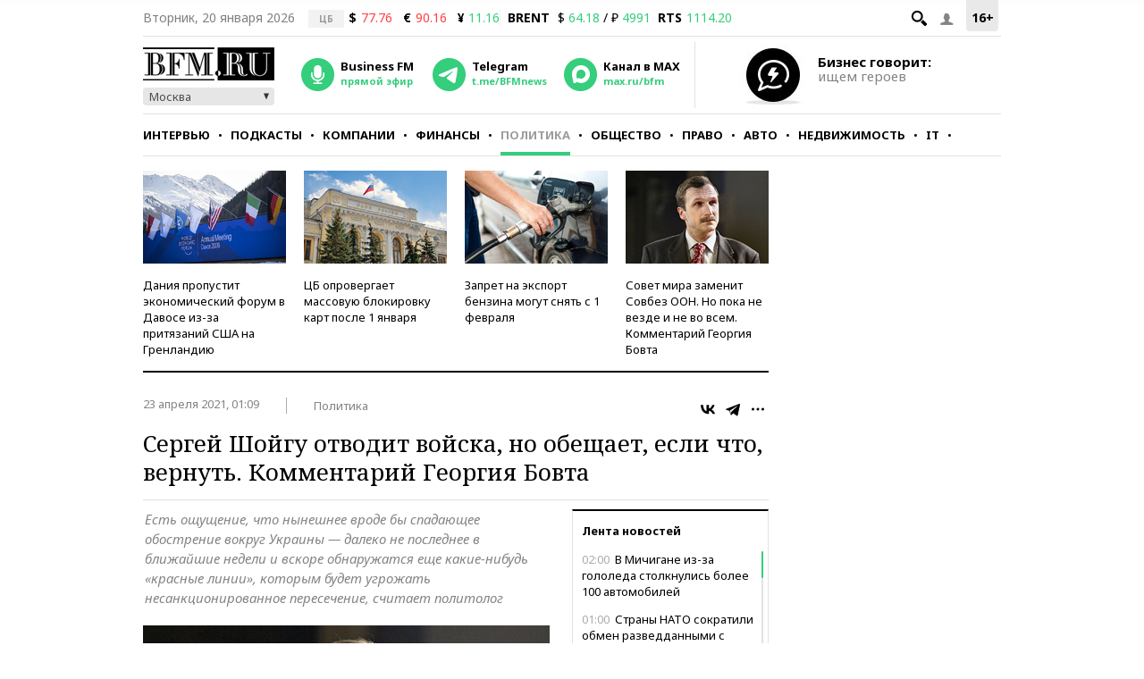

--- FILE ---
content_type: application/javascript
request_url: https://smi2.ru/counter/settings?payload=CMKIAhj4x5DFvTM6JGNkYzMwYTQxLTczZGMtNDcwOC1hZTAxLWI3OTJhZWRlY2FhMg&cb=_callbacks____0mklt9gk6
body_size: 1515
content:
_callbacks____0mklt9gk6("[base64]");